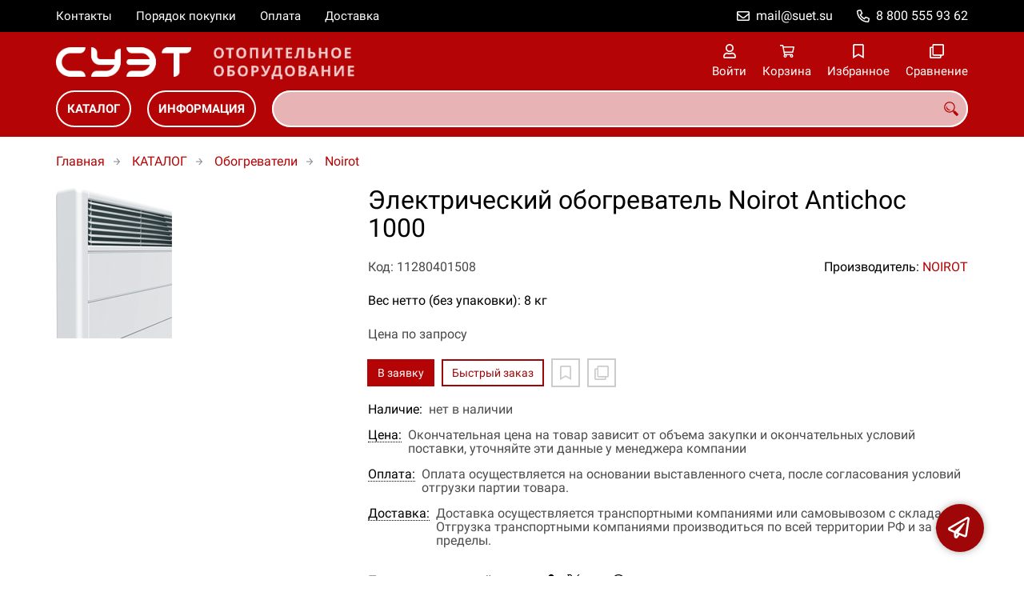

--- FILE ---
content_type: text/html; charset=UTF-8
request_url: https://suet-teplo.ru/p11280401508/elektricheskiy-obogrevatel-noirot-antichoc-1000
body_size: 11390
content:
<!DOCTYPE html>
<html lang="ru">

<head>
	<meta charset="UTF-8">
	<title>Электрический обогреватель Noirot Antichoc 1000 — купить в компании ООО "СУЭТ"</title>
			<meta name="description" content="Купить электрический обогреватель Noirot Antichoc 1000 по доступной цене с доставкой по всей России">			<meta name="keywords" content="водяные тепловые завесы, инфракрасные обогреватели, тепловентиляторы, тепловые пушки, электрические обогреватели, электрические тепловые завесы, Noirot, Нойрот, обогреватели, обогрев помещений">	<meta content='width=device-width, initial-scale=1, maximum-scale=1' name='viewport'>

	<link rel="stylesheet" href="/assets/store-1/roboto.css">

	<link rel="stylesheet" href="/assets/store-1/style.css?1729420236">
	<link rel="icon" type="image/png" href="/fls/img/36561a937b43068702a4cb6c12253ca0.png" sizes="32x32">

				<style>
		:root {
			--color-text: rgba(0, 0, 0, 1);
			--color-main: rgba(158, 6, 7, 1);

			--header-color-bg: rgba(181, 4, 5, 0);
			--header-color-bg-fill: rgba(181, 4, 5,1);
			--header-topbar-color-bg: rgba(0, 0, 0, 0);
			--header-topbar-color-bg-fill: rgba(0, 0, 0,1);

			--header-color-link: rgba(255, 255, 255, 1);
			--header-color-text: rgba(181, 4, 5, 1);
			--header-color-search-border: rgba(255, 255, 255, 0);
			--footer-color-bg: rgba(181, 4, 5, 1);
			--footer-color-link: rgba(255, 255, 255, 1);
			--footer-color-text: rgba(255, 255, 255, 1);
			--font-family: 'Roboto', sans-serif;
			--font-size: 16px;
			--color-h1: rgba(0, 0, 0, 1);
			--color-label: rgba(72, 72, 72, 1);
			--color-btn-primary: rgba(181, 4, 5, 1);
			--h1-size: 32px;
			--color-link: rgba(181, 4, 5, 1);
			--color-bg: rgba(255, 255, 255, 0);

			--header-topbar-color-link: rgba(255, 255, 255, 1);
			--btn-border-width: 2px;
			--btn-border-offset: -1px;

			--header-btn-border-radius: 23px;

			--btn-border-top-width: 2px;
			--btn-border-bottom-width: 2px;
			--btn-border-left-width: 2px;
			--btn-border-right-width: 2px;
		}
	</style>
	<!-- Yandex.Metrika counter -->
<script type="text/javascript" >
   (function(m,e,t,r,i,k,a){m[i]=m[i]||function(){(m[i].a=m[i].a||[]).push(arguments)};
   m[i].l=1*new Date();k=e.createElement(t),a=e.getElementsByTagName(t)[0],k.async=1,k.src=r,a.parentNode.insertBefore(k,a)})
   (window, document, "script", "https://mc.yandex.ru/metrika/tag.js", "ym");

   ym(27204473, "init", {
        clickmap:true,
        trackLinks:true,
        accurateTrackBounce:true,
        webvisor:true
   });
</script>
<noscript><div><img src="https://mc.yandex.ru/watch/27204473" style="position:absolute; left:-9999px;" alt="" /></div></noscript>
<!-- /Yandex.Metrika counter --></head>

<body class="page-product" data-page="Product">
	<header>
		<nav class="navbar">
			<div class="topbar" id="menu-push">
				<div class="container">
					<div class="navbar-menu">
							<ul class="nav navbar-nav">
				<li>
			<a href="/contacts" class="menuitem">Контакты</a>
		</li>
				<li>
			<a href="/buy" class="menuitem">Порядок покупки</a>
		</li>
				<li>
			<a href="/payment" class="menuitem">Оплата</a>
		</li>
				<li>
			<a href="/delivery" class="menuitem">Доставка</a>
		</li>
			</ul>
					</div>
											<div class="navbar-phone"><svg xmlns="http://www.w3.org/2000/svg" viewBox="0 0 512 512"><!-- Font Awesome Pro 5.15.3 by @fontawesome - https://fontawesome.com License - https://fontawesome.com/license (Commercial License) --><path d="M484.25 330l-101.59-43.55a45.86 45.86 0 0 0-53.39 13.1l-32.7 40a311.08 311.08 0 0 1-124.19-124.12l40-32.7a45.91 45.91 0 0 0 13.1-53.42L182 27.79a45.63 45.63 0 0 0-52.31-26.61L35.5 22.89A45.59 45.59 0 0 0 0 67.5C0 313.76 199.68 512.1 444.56 512a45.58 45.58 0 0 0 44.59-35.51l21.7-94.22a45.75 45.75 0 0 0-26.6-52.27zm-41.59 134.09C225.08 463.09 49 287 48 69.3l90.69-20.9 42.09 98.22-68.09 55.71c46.39 99 98.19 150.63 197 197l55.69-68.11 98.19 42.11z"/></svg><a href="tel:88005559362">8 800 555 93 62</a></div>
					
											<div class="navbar-email"><svg xmlns="http://www.w3.org/2000/svg" viewBox="0 0 512 512"><!-- Font Awesome Pro 5.15.3 by @fontawesome - https://fontawesome.com License - https://fontawesome.com/license (Commercial License) --><path d="M464 64H48C21.49 64 0 85.49 0 112v288c0 26.51 21.49 48 48 48h416c26.51 0 48-21.49 48-48V112c0-26.51-21.49-48-48-48zm0 48v40.805c-22.422 18.259-58.168 46.651-134.587 106.49-16.841 13.247-50.201 45.072-73.413 44.701-23.208.375-56.579-31.459-73.413-44.701C106.18 199.465 70.425 171.067 48 152.805V112h416zM48 400V214.398c22.914 18.251 55.409 43.862 104.938 82.646 21.857 17.205 60.134 55.186 103.062 54.955 42.717.231 80.509-37.199 103.053-54.947 49.528-38.783 82.032-64.401 104.947-82.653V400H48z"/></svg><a href="mailto:mail@suet.su">mail@suet.su</a></div>
									</div>
			</div>
			<div class="fixedbar">
				<div class="navbar-header">
					<div class="container">
						<div class="wrp-header">
							<button type="button" class="navbar-toggle collapsed" data-toggle="push" data-target="#menu-push" aria-expanded="false">
								<i class="icon-bars"></i>
							</button>
							<a class="navbar-brand brand-logo" href="/" id="navbarLogo"><img src="/fls/img/cc15e27f31c41465257593b43e0d6098.png" alt="ОТОПИТЕЛЬНОЕ ОБОРУДОВАНИЕ И УСТРОЙСТВА ДЛЯ ОБОГРЕВА"></a>
						</div>
						<div class="navbar-btns">
			<a href="#login" class="btn-nav">
			<svg xmlns="http://www.w3.org/2000/svg" viewBox="0 0 448 512"><!-- Font Awesome Pro 5.15.3 by @fontawesome - https://fontawesome.com License - https://fontawesome.com/license (Commercial License) --><path d="M313.6 304c-28.7 0-42.5 16-89.6 16-47.1 0-60.8-16-89.6-16C60.2 304 0 364.2 0 438.4V464c0 26.5 21.5 48 48 48h352c26.5 0 48-21.5 48-48v-25.6c0-74.2-60.2-134.4-134.4-134.4zM400 464H48v-25.6c0-47.6 38.8-86.4 86.4-86.4 14.6 0 38.3 16 89.6 16 51.7 0 74.9-16 89.6-16 47.6 0 86.4 38.8 86.4 86.4V464zM224 288c79.5 0 144-64.5 144-144S303.5 0 224 0 80 64.5 80 144s64.5 144 144 144zm0-240c52.9 0 96 43.1 96 96s-43.1 96-96 96-96-43.1-96-96 43.1-96 96-96z"/></svg>			<span>Войти</span>
		</a>
			<a href="/cart" class="btn-nav">
			<svg xmlns="http://www.w3.org/2000/svg" viewBox="0 0 576 512"><!-- Font Awesome Pro 5.15.3 by @fontawesome - https://fontawesome.com License - https://fontawesome.com/license (Commercial License) --><path d="M551.991 64H144.28l-8.726-44.608C133.35 8.128 123.478 0 112 0H12C5.373 0 0 5.373 0 12v24c0 6.627 5.373 12 12 12h80.24l69.594 355.701C150.796 415.201 144 430.802 144 448c0 35.346 28.654 64 64 64s64-28.654 64-64a63.681 63.681 0 0 0-8.583-32h145.167a63.681 63.681 0 0 0-8.583 32c0 35.346 28.654 64 64 64 35.346 0 64-28.654 64-64 0-18.136-7.556-34.496-19.676-46.142l1.035-4.757c3.254-14.96-8.142-29.101-23.452-29.101H203.76l-9.39-48h312.405c11.29 0 21.054-7.869 23.452-18.902l45.216-208C578.695 78.139 567.299 64 551.991 64zM208 472c-13.234 0-24-10.766-24-24s10.766-24 24-24 24 10.766 24 24-10.766 24-24 24zm256 0c-13.234 0-24-10.766-24-24s10.766-24 24-24 24 10.766 24 24-10.766 24-24 24zm23.438-200H184.98l-31.31-160h368.548l-34.78 160z"/></svg><div id="header-cart-count"></div>			<span>Корзина</span>
		</a>
			<a href="/whishlist" class="btn-nav">
			<svg xmlns="http://www.w3.org/2000/svg" viewBox="0 0 384 512"><!-- Font Awesome Pro 5.15.3 by @fontawesome - https://fontawesome.com License - https://fontawesome.com/license (Commercial License) --><path d="M336 0H48C21.49 0 0 21.49 0 48v464l192-112 192 112V48c0-26.51-21.49-48-48-48zm0 428.43l-144-84-144 84V54a6 6 0 0 1 6-6h276c3.314 0 6 2.683 6 5.996V428.43z"/></svg><div id="header-whishlist-count"></div>			<span>Избранное</span>
		</a>
			<a href="/compare" class="btn-nav">
			<svg xmlns="http://www.w3.org/2000/svg" viewBox="0 0 512 512"><!-- Font Awesome Pro 5.15.3 by @fontawesome - https://fontawesome.com License - https://fontawesome.com/license (Commercial License) --><path d="M464 0H144c-26.51 0-48 21.49-48 48v48H48c-26.51 0-48 21.49-48 48v320c0 26.51 21.49 48 48 48h320c26.51 0 48-21.49 48-48v-48h48c26.51 0 48-21.49 48-48V48c0-26.51-21.49-48-48-48zM362 464H54a6 6 0 0 1-6-6V150a6 6 0 0 1 6-6h42v224c0 26.51 21.49 48 48 48h224v42a6 6 0 0 1-6 6zm96-96H150a6 6 0 0 1-6-6V54a6 6 0 0 1 6-6h308a6 6 0 0 1 6 6v308a6 6 0 0 1-6 6z"/></svg><div id="header-compare-count"></div>			<span>Сравнение</span>
		</a>
			<a href="tel:88005559362" class="btn-nav hidden-sm hidden-md hidden-lg">
			<svg xmlns="http://www.w3.org/2000/svg" viewBox="0 0 512 512"><!-- Font Awesome Pro 5.15.3 by @fontawesome - https://fontawesome.com License - https://fontawesome.com/license (Commercial License) --><path d="M476.5 22.9L382.3 1.2c-21.6-5-43.6 6.2-52.3 26.6l-43.5 101.5c-8 18.6-2.6 40.6 13.1 53.4l40 32.7C311 267.8 267.8 311 215.4 339.5l-32.7-40c-12.8-15.7-34.8-21.1-53.4-13.1L27.7 329.9c-20.4 8.7-31.5 30.7-26.6 52.3l21.7 94.2c4.8 20.9 23.2 35.5 44.6 35.5C312.3 512 512 313.7 512 67.5c0-21.4-14.6-39.8-35.5-44.6zM69.3 464l-20.9-90.7 98.2-42.1 55.7 68.1c98.8-46.4 150.6-98 197-197l-68.1-55.7 42.1-98.2L464 69.3C463 286.9 286.9 463 69.3 464z"/></svg>			<span>Позвонить</span>
		</a>
	</div>
					</div>
				</div>
				<div class="collapse navbar-collapse navbar-search">
					<div class="container">
						<div class="navbar-menu main-menu">
								<ul class="nav navbar-nav">
				<li>
			<a href="#submenu-catalog" class="menuitem">
				КАТАЛОГ			</a>
						<div class="header-submenu" id="submenu-catalog">
				<ul class="container">
								<li class="active">
				<a href="/c11280005553/vodonagrevateli">Водонагреватели</a>
				<ul>			<li>
				<a href="/c11280005666/protochnye">Ariston</a>
				<ul>			<li>
				<a href="/c11280005696/abs-platinum-eco">Abs Platinum Eco</a>
							</li>			<li>
				<a href="/c11280005697/abs-platinum-eco-slim">Abs Platinum Eco Slim</a>
							</li>			<li>
				<a href="/c11280005698/abs-platinum-plus-power">Abs Platinum Plus Power</a>
							</li>			<li>
				<a href="/c11280005699/abs-platinum-plus-power-slim">Abs Platinum Plus Power Slim</a>
							</li>			<li>
				<a href="/c11280005700/abs-platinum-power">Abs Platinum Power</a>
							</li>			<li>
				<a href="/c11280005701/abs-platinum-power-slim">Abs Platinum Power Slim</a>
							</li>			<li>
				<a href="/c11280005702/abs-pro-eco">Abs Pro Eco</a>
							</li>			<li>
				<a href="/c11280005703/abs-pro-eco-slim">Abs Pro Eco Slim</a>
							</li>			<li>
				<a href="/c11280005704/abs-shuttle">Abs Shuttle</a>
							</li>			<li>
				<a href="/c11280005705/abs-shuttle-electronic">Abs Shuttle Electronic</a>
							</li>			<li>
				<a href="/c11280005706/abs-silver-power">Abs Silver Power</a>
							</li>			<li>
				<a href="/c11280005707/abs-silver-power-slim">Abs Silver Power Slim</a>
							</li>			<li>
				<a href="/c11280005708/abs-ti-shape-control">Abs Ti Shape Control</a>
							</li>			<li>
				<a href="/c11280005709/abs-ti-shape-plus">Abs Ti Shape Plus</a>
							</li>			<li>
				<a href="/c11280005710/abs-ti-shape-slim">Abs Ti Shape Slim</a>
							</li>			<li>
				<a href="/c11280005711/abs-velis-power">Abs Velis Power</a>
							</li>			<li>
				<a href="/c11280005712/abs-velis-premium-power">Abs Velis Premium Power</a>
							</li>			<li>
				<a href="/c11280005713/bravo-e">Bravo E</a>
							</li>			<li>
				<a href="/c11280005714/bravo-m">Bravo M</a>
							</li>			<li>
				<a href="/c11280005715/eureka">Eureka</a>
							</li>			<li>
				<a href="/c11280005716/fast-cf">Fast CF</a>
							</li>			<li>
				<a href="/c11280005717/nhre">Nhre</a>
							</li>			<li>
				<a href="/c11280005718/platinum">Platinum</a>
							</li>			<li>
				<a href="/c11280005719/platinum-industrial">Platinum Industrial</a>
							</li>			<li>
				<a href="/c11280005720/platinum-small">Platinum Small</a>
							</li>			<li>
				<a href="/c11280005721/primo">Primo</a>
							</li>			<li>
				<a href="/c11280005722/sga">Sga</a>
							</li>			<li>
				<a href="/c11280005723/shape-eco">Shape Eco</a>
							</li>			<li>
				<a href="/c11280005724/shape-eco-slim">Shape Eco Slim</a>
							</li>			<li>
				<a href="/c11280005725/shape-premium">Shape Premium</a>
							</li>			<li>
				<a href="/c11280005726/shape-premium-slim">Shape Premium Slim</a>
							</li>			<li>
				<a href="/c11280005727/super-glass">Super Glass</a>
							</li>			<li>
				<a href="/c11280005728/super-glass-small">Super Glass Small</a>
							</li>			<li>
				<a href="/c11280005729/super-sga">Super Sga</a>
							</li>			<li>
				<a href="/c11280005730/ti-shape-small">Ti Shape Small</a>
							</li>			<li>
				<a href="/c11280005731/ti-tronic-industrial">Ti Tronic Industrial</a>
							</li></ul>			</li>			<li>
				<a href="/c11280005732/atlantic">Atlantic</a>
				<ul>			<li>
				<a href="/c11280005733/aci">Aci</a>
							</li>			<li>
				<a href="/c11280005734/o-pro">O'Pro</a>
							</li>			<li>
				<a href="/c11280005735/e">Е</a>
							</li></ul>			</li>			<li>
				<a href="/c11280005736/baxi">Baxi</a>
				<ul>			<li>
				<a href="/c11280005737/extra">Extra</a>
							</li>			<li>
				<a href="/c11280005738/maxi">Maxi</a>
							</li>			<li>
				<a href="/c11280005739/must">Must</a>
							</li>			<li>
				<a href="/c11280005740/sag-sagn">Sag/Sagn</a>
							</li>			<li>
				<a href="/c11280005741/sig">Sig</a>
							</li></ul>			</li>			<li>
				<a href="/c11280005742/gazlux">Gazlux</a>
				<ul>			<li>
				<a href="/c11280005743/economy-w-10-c1">Economy W-10-C1</a>
							</li>			<li>
				<a href="/c11280005744/economy-w-6-c1">Economy W-6-C1</a>
							</li>			<li>
				<a href="/c11280005745/gazeco-w-10-s1">Gazeco W-10-С1</a>
							</li>			<li>
				<a href="/c11280005746/premium-w-16-t2-f">Premium W-16-T2-F</a>
							</li>			<li>
				<a href="/c11280005747/standard-w-10-t2-f">Standard W-10-T2-F</a>
							</li>			<li>
				<a href="/c11280005748/standard-w-12-c1">Standard W-12-C1</a>
							</li></ul>			</li>			<li>
				<a href="/c11280005665/vodonagrevateli-nakopitelnye">Thermex</a>
							</li></ul>			</li>			<li>
				<a href="/c11280005552/grelki">Горелки</a>
				<ul>			<li>
				<a href="/c11280005556/gazovye-gorelki">Горелки газовые</a>
							</li>			<li>
				<a href="/c11280005662/gazodizelnye">Горелки газодизельные</a>
							</li>			<li>
				<a href="/c11280005661/dizelnye-gorelki">Горелки дизельные</a>
							</li>			<li>
				<a href="/c11280005663/gorelki-mazutnye">Горелки мазутные</a>
							</li></ul>			</li>			<li>
				<a href="/c11280005659/zapchasti">Запчасти</a>
				<ul>			<li>
				<a href="/c11280005660/dlya-vodonagrevateley">Для водонагревателей</a>
							</li></ul>			</li>			<li>
				<a href="/c11280005551/kotly-otopleniya">Котлы отопления</a>
				<ul>			<li>
				<a href="/c11280005555/kotly-gazovye">Buderus</a>
							</li>			<li>
				<a href="/c11280005749/faci">Faci</a>
							</li>			<li>
				<a href="/c11280005750/ferroli">Ferroli</a>
							</li>			<li>
				<a href="/c11280005751/kospel">Kospel</a>
							</li>			<li>
				<a href="/c11280005752/protherm">Protherm</a>
							</li>			<li>
				<a href="/c11280005753/viadrus">Viadrus</a>
							</li>			<li>
				<a href="/c11280005754/viessmann">Viessmann</a>
							</li></ul>			</li>			<li>
				<a href="/c11280005976/obogrevateli">Обогреватели</a>
				<ul>			<li>
				<a href="/c11280005977/ballu">Ballu</a>
							</li>			<li>
				<a href="/c11280005978/noirot">Noirot</a>
							</li>			<li>
				<a href="/c11280005979/sial">Sial</a>
							</li>			<li>
				<a href="/c11280005980/thermoscreens">Thermoscreens</a>
							</li>			<li>
				<a href="/c11280005981/arktos">Арктос</a>
							</li>			<li>
				<a href="/c11280005982/tropik">Тропик</a>
							</li></ul>			</li>			<li>
				<a href="/c11280005554/otopitelnye-pushki">Радиаторы</a>
				<ul>			<li>
				<a href="/c11280005984/ferroli">Ferroli</a>
							</li>			<li>
				<a href="/c11280005985/global">Global</a>
							</li>			<li>
				<a href="/c11280005983/radiator-stalnoy">Радиатор стальной</a>
							</li></ul>			</li>			<li>
				<a href="/c11280008239/teploobmenniki">Теплообменники</a>
				<ul>			<li>
				<a href="/c11280008240/danfoss">Danfoss</a>
				<ul>			<li>
				<a href="/c11280008244/ppt-d">ППТ-О</a>
							</li></ul>			</li>			<li>
				<a href="/c11280008241/funke">Funke</a>
				<ul>			<li>
				<a href="/c11280009989/kozhuhotrubnye">Кожухотрубные</a>
							</li>			<li>
				<a href="/c11280009990/maslovozdushnye">Масловоздушные</a>
							</li>			<li>
				<a href="/c11280009991/plastinchatye-payannye">Пластинчатые паянные</a>
				<ul>			<li>
				<a href="/c11280009993/gpl">GPL</a>
							</li>			<li>
				<a href="/c11280009994/gplk">GPLK</a>
							</li>			<li>
				<a href="/c11280009995/npl">NPL</a>
							</li>			<li>
				<a href="/c11280009996/tpl">TPL</a>
							</li></ul>			</li>			<li>
				<a href="/c11280009992/plastiny">Пластины</a>
				<ul>			<li>
				<a href="/c11280009997/fp">FP</a>
							</li></ul>			</li></ul>			</li>			<li>
				<a href="/c11280008242/mashimpeks">Машимпэкс</a>
				<ul>			<li>
				<a href="/c11280009998/payannye-plastinchatye">Паянные пластинчатые</a>
							</li>			<li>
				<a href="/c11280009999/razbornye-plastinchatye">Разборные пластинчатые</a>
							</li></ul>			</li>			<li>
				<a href="/c11280008243/ridan">Ридан</a>
							</li></ul>			</li>			<li>
				<a href="/c11280010000/teploschetchiki">Теплосчетчики</a>
				<ul>			<li>
				<a href="/c11280010001/gran-sistema-s">Гран-Система-С</a>
							</li>			<li>
				<a href="/c11280010002/karat">Карат</a>
							</li></ul>			</li>			<li>
				<a href="/c11280005986/teplye-poly">Теплые полы</a>
				<ul>			<li>
				<a href="/c11280005987/devi">Devi</a>
							</li></ul>			</li>				</ul>
			</div>
					</li>
				<li>
			<a href="#submenu-information" class="menuitem">
				ИНФОРМАЦИЯ			</a>
						<div class="header-submenu" id="submenu-information">
				<ul class="container">
								<li class="active">
				<a href="/r11280000087/akcii">Акции</a>
							</li>			<li>
				<a href="/r11280000084/novosti">Новости</a>
							</li>			<li>
				<a href="/r11280000085/sertifikaty">Сертификаты</a>
							</li>			<li>
				<a href="/r11280000086/skidki">Скидки</a>
							</li>			<li>
				<a href="/r11280000081/stati">Статьи</a>
							</li>				</ul>
			</div>
					</li>
			</ul>
						</div>
						<div class="search-panel">
							<input type="text" name="search" value="" class="form-control" id="autoComplete" autocomplete="off" tabindex="1">
							<button type="button" class="btn btn-default"><svg viewBox="0 0 40 40" xmlns="http://www.w3.org/2000/svg">
<g clip-path="url(#clip0_825_181)">
<path d="M15.3845 0.289185C13.402 0.288983 11.4389 0.679287 9.6073 1.43781C7.77566 2.19633 6.11138 3.30822 4.70948 4.70998C3.30758 6.11173 2.19552 7.7759 1.43681 9.60746C0.678102 11.439 0.287598 13.4021 0.287598 15.3846C0.287396 17.3672 0.677751 19.3304 1.43637 21.1622C2.19499 22.9939 3.30701 24.6582 4.70893 26.0602C6.11085 27.4621 7.77521 28.5741 9.60694 29.3327C11.4387 30.0913 13.4019 30.4817 15.3845 30.4815C18.9076 30.4815 22.143 29.2338 24.7122 27.2123L26.0584 28.5584C25.7819 29.0955 25.6841 29.7068 25.779 30.3033C25.8739 30.8998 26.1566 31.4505 26.5861 31.8753L33.6538 38.9907C34.7507 40.0892 36.5461 40.0892 37.6445 38.9907L38.9907 37.6446C39.5177 37.1142 39.8135 36.3969 39.8135 35.6492C39.8135 34.9015 39.5177 34.1842 38.9907 33.6538L31.8753 26.5861C31.4475 26.1596 30.8935 25.8825 30.2956 25.796C29.6978 25.7095 29.0879 25.8183 28.5568 26.1061L27.2107 24.76C28.9727 22.5364 30.0725 19.8612 30.3839 17.0412C30.6952 14.2213 30.2056 11.3706 28.9711 8.81615C27.7366 6.2617 25.8072 4.10685 23.4041 2.59869C21.0011 1.09052 18.2216 0.290097 15.3845 0.289185ZM15.3845 3.07688C18.6487 3.07688 21.7792 4.37358 24.0874 6.68172C26.3955 8.98986 27.6922 12.1204 27.6922 15.3846C27.6922 18.6488 26.3955 21.7793 24.0874 24.0874C21.7792 26.3956 18.6487 27.6923 15.3845 27.6923C12.1203 27.6923 8.98981 26.3956 6.68167 24.0874C4.37353 21.7793 3.07683 18.6488 3.07683 15.3846C3.07683 12.1204 4.37353 8.98986 6.68167 6.68172C8.98981 4.37358 12.1203 3.07688 15.3845 3.07688ZM7.59529 11.4907C6.77473 12.8198 6.34203 14.3518 6.34606 15.9138C6.34424 17.0192 6.56062 18.1142 6.98281 19.1358C7.405 20.1574 8.02469 21.0857 8.80635 21.8674C9.58801 22.649 10.5163 23.2687 11.5379 23.6909C12.5595 24.1131 13.6545 24.3295 14.7599 24.3276C16.4977 24.3241 18.1925 23.7871 19.6153 22.7892C19.2317 22.8247 18.8466 22.8401 18.4614 22.8353C17.0336 22.839 15.6191 22.5605 14.2992 22.0158C12.9793 21.4711 11.78 20.671 10.7703 19.6614C9.76059 18.6518 8.9603 17.4527 8.41543 16.1329C7.87056 14.8131 7.59184 13.3986 7.59529 11.9707C7.59529 11.8107 7.5876 11.6507 7.59529 11.4907Z"/>
</g>
<defs>
<clipPath id="clip0_825_181">
<rect width="40" height="40" fill="white"/>
</clipPath>
</defs>
</svg>
</button>
						</div>
					</div>
				</div>
			</div>
		</nav>
	</header>
	<div class="content">
		<div class="container">
			<div class="breadcrumbs">
								<a href="/">Главная</a>
														<a href="/catalog">КАТАЛОГ</a>
														<a href="/c11280005976/obogrevateli">Обогреватели</a>
														<a href="/c11280005978/noirot">Noirot</a>
																									</div>
			<div class="row">
		<div class="col-md-4">
			<div class="image-gallery">
									<a class="m-image" href="/fls/product/401508/ec0ee475a796b4f58941687a5471178b.jpeg" title="Электрический обогреватель Noirot Antichoc 1000">
						<img src="/fls/product/401508/ec0ee475a796b4f58941687a5471178b.jpeg" title="Электрический обогреватель Noirot Antichoc 1000" alt="Электрический обогреватель Noirot Antichoc 1000" />
					</a>
											</div>
		</div>
		<div class="col-md-8">
			<h1>Электрический обогреватель Noirot Antichoc 1000</h1>
			<div class="wrp-cdmn">
				<div class="code">Код: 11280401508</div>
									<div class="manufacturer">Производитель:
													<a href="/m11280000225">NOIROT</a>
											</div>
							</div>
			<div class="specification">Вес нетто (без упаковки): 8 кг</div>
			
			
						<div class="no-price">Цена по запросу</div>
			<div class="actions">
				<div class="buttons">
					<button type="button" class="btn btn-primary btn-product-cart" data-id="401508">В заявку</button>
					<button type="button" class="btn btn-main btn-quick-order" data-id="401508">Быстрый заказ</button>
					<button type="button" class="btn btn-default btn-product-whishlist" data-id="401508"></button>
					<button type="button" class="btn btn-default btn-product-compare" data-id="401508"></button>
				</div>
			</div>
			<div class="stock"><div class="title">Наличие:</div><div class="val">нет в наличии</div></div>
					<div class="mod-article-product">
			<a href="/a11280004886/cena" target="modal" class="article-title">Цена:</a>
			<div class="article-description">Окончательная цена на товар зависит от объема закупки и окончательных условий поставки, уточняйте эти данные у менеджера компании</div>
		</div>
				<div class="mod-article-product">
			<a href="/a11280001523/oplata" target="modal" class="article-title">Оплата:</a>
			<div class="article-description">Оплата осуществляется на основании выставленного счета, после согласования условий отгрузки партии товара.</div>
		</div>
				<div class="mod-article-product">
			<a href="/a11280001524/dostavka" target="modal" class="article-title">Доставка:</a>
			<div class="article-description">Доставка осуществляется транспортными компаниями или самовывозом с склада. Отгрузка транспортными компаниями производиться по всей территории РФ и за ее пределы.</div>
		</div>
					<div class="mod-share">
				<div class="title">Поделитесь ссылкой:</div>
				<script src="https://yastatic.net/share2/share.js" defer></script>
				<div class="ya-share2" data-curtain data-services="vkontakte,facebook,odnoklassniki,twitter,telegram,whatsapp" data-color-scheme="whiteblack"></div>
			</div>
		</div>
	</div>
	

	<ul class="nav nav-tabs" role="tablist">
					<li role="presentation" class="active"><a href="#description" aria-controls="description" role="tab" data-toggle="tab">Описание</a></li>
							<li role="presentation"><a href="#characteristics" aria-controls="characteristics" role="tab" data-toggle="tab">Характеристики</a></li>
							</ul>
	<div class="tab-content">
					<div role="tabpanel" class="tab-pane description active" id="description">
				<p><strong>Принцип работы</strong></p>
<p>Antichoc &mdash; электрический обогреватель конвективного типа (конвектор). Вся конструкция Antichoc направлена на равномерное распределение тепла для обогрева с максимальным комфортом. Конвектор работает по принципу естественной конвекции. Холодный воздух, проходя через прибор и его нагревательный элемент, нагревается и выходит сквозь решетки-жалюзи, незамедлительно начиная обогревать помещение.</p>
<p>Конструктивные особенности конвекторов серии Antichoc исключают возникновение посторонних шумов при нагреве и остывании электрических обогревателей и гарантируют полную безопасность в эксплуатации (отсутствие острых углов, нагрев поверхности не выше 60&deg;С).</p>
<p>Электронная автоматика выдерживает перепады напряжения от 150 В до 242 В, что наиболее актуально при частых &laquo;скачках&raquo; напряжения. На случай возможных перебоев с электропитанием в обогревателях предусмотрена функция авторестарта, восстанавливающая работу прибора в прежнем режиме.</p>
<p>Обогреватели имеют II класс электрозащиты и не нуждаются в заземлении, что позволяет оставлять их включенными 24 часа в сутки. При точном соблюдении правил эксплуатации исключена любая возможность воспламенения.</p>
<p>Все модели серии Antichoc выполнены в брызгозащищенном исполнении (IP 24) и могут применяться даже во влажных помещениях.</p>
<p><strong>Управление</strong></p>
<h4>Работой обогревателя Antichoc управляет электронный цифровой термостат ASIC&reg;, с точностью поддержания температуры 0,1&ordm;С. Высокая точность подержания температуры приводит к экономии электроэнергии, увеличению срока службы прибора и созданию максимального комфорта без скачков температуры. При этом со временем точность электронного термостата не меняется. Особенностью электронного термостата ASIC&reg; является его абсолютно бесшумная работа.</h4>
<p>Antichoc может быть подключен к единой системе отопления NOIROT по управляющему кабелю.</p>
<p><strong>Режимы работы</strong></p>
<ul>
<li>&laquo;Комфортный&raquo;</li>
<li>&laquo;Остановка&raquo;</li>
</ul>
<p><strong>Особенности</strong></p>
<ul>
<li>Защитная крышка. Защитная крышка позволяет избежать случайного доступа посторонних лиц и нарушений режимов работы. Доступ к управлению прибором блокируется с помощью винта.</li>
<li>Прочная лицевая панель. Прочная и жесткая лицевая панель позволяет использовать прибор даже в самых многолюдных общественных местах.</li>
</ul>			</div>
							<div role="tabpanel" class="tab-pane characteristics" id="characteristics">
									<div class="title">Габариты и вес</div>
											<div class="items">
															<div class="item">
									<div class="name">
										Вес нетто (без упаковки)																			</div>
									<div class="val">8 кг</div>
								</div>
															<div class="item">
									<div class="name">
										Длина																			</div>
									<div class="val">72 мм</div>
								</div>
															<div class="item">
									<div class="name">
										Ширина																			</div>
									<div class="val">425 мм</div>
								</div>
															<div class="item">
									<div class="name">
										Высота																			</div>
									<div class="val">540 мм</div>
								</div>
													</div>
									<div class="title">Обогреватели</div>
											<div class="items">
															<div class="item">
									<div class="name">
										Модель																			</div>
									<div class="val">Antichoc 1000 </div>
								</div>
															<div class="item">
									<div class="name">
										Потребляемая мощность																			</div>
									<div class="val">1000 Вт</div>
								</div>
													</div>
							</div>
							</div>
	<div class="price-info" style="display: none;">Цена действительна при оптовой закупке, уточняйте детали у менеджера</div>
</div>
		<div class="mod-ttext mod">
			<div class="container">
								<div class="mod-content"><p style="text-align: justify;">Купить товар приведенный на данной странице: <strong>Электрический обогреватель Noirot Antichoc 1000</strong> на нашем сайте по доступной цене можно связавшись с нами через заявку, электронную почту или телефонный звонок. Приобретение товара <strong>Электрический обогреватель Noirot Antichoc 1000&nbsp;</strong>осущетсвляется на основании полученного счета (договора поставки) на данный товар, в котором указываются согласованные условия поставки и окончательная стоимость партии товара. Отгрузка товара осуществляется по всей территории РФ и за ее пределы. Вы можете найти на нашем сайте характеристики <strong>Электрический обогреватель Noirot Antichoc 1000</strong>, а также более широкое предложение, аналогов данного товара в категории <strong>Noirot</strong>.</p></div>
			</div>
		</div>
				<div class="mod-ttext mod">
			<div class="container">
								<div class="mod-content"><p><p style="text-align: justify;">В нашем каталоге представлены качественные обогреватели от бренда Noirot. У представлен широкий ассортимент моделей этого вида продукции.</p>
<p style="text-align: justify;">Компания Noirot&nbsp;&mdash; крупнейший мировой производитель электрических обогревателей. Основным направлением ее деятельности является производство электрических обогревателей (конвекторов).</p>
<p style="text-align: justify;">С 1968 года Noirot находится в составе Группы компаний &laquo;Muller&raquo;, что позволило значительно увеличить потенциал и повысить производительность деятельности компании. Группа компаний &laquo;Muller&raquo; занимает 46% европейского рынка теплового оборудования.</p>
<p style="text-align: justify;">Вся&nbsp;продукция компании Noirot&nbsp;разрабатывается и выпускается на собственных производственных площадях, которые расположены во Франции, г. Лан (производственные площадки составляют 4 Га).</p>
<p style="text-align: justify;">Noirot принципиально не размещает заказы на других предприятиях &mdash; независимость от других площадок производства дает компании большую производственную гибкость, которая касается внесений оперативных изменений в процесс создания собственной продукции. Проектирование, разработка, испытания и производство продукции составляет единый непрерывный процесс. Многие ставшие привычными для потребителей технологии были разработаны и впервые внедрены в производство именно на заводе Noirot.</p></p></div>
			</div>
		</div>
				<div class="mod-text" style="
			background-color: rgba(223, 223, 223, 1);
			--heading-color: rgba(72, 72, 72, 1);
			--text-color: rgba(88, 88, 88, 1);
			--heading-font-size: 38px;
			--font-size: 20pt;
									">
			<div class="container">
														<div class="heading">ЕСЛИ ВЫ НЕ НАШЛИ ТОВАР ИЛИ ИНФОРМАЦИЮ, КОТОРУЮ ИСКАЛИ, ОТПРАВЬТЕ НАМ ЗАЯВКУ И МЫ ПОМОЖЕМ ВАМ!</div>								<div class="mod-content"><p style="text-align: center;"><a class="btn btn-primary btn-lg" href="#feedback">ОТПРАВИТЬ ЗАЯВКУ</a></p></div>
			</div>
		</div>
					</div>
	<footer>
		<div class="container">
			<div class="row">
				<div class="col-sm-4 hidden-xs">
					<a class="logo" href="/"><img src="/fls/img/bb6435fb9b95987099a62ccf5a08d733.svg" alt="ОТОПИТЕЛЬНОЕ ОБОРУДОВАНИЕ И УСТРОЙСТВА ДЛЯ ОБОГРЕВА"></a>
				</div>
				<div class="col-sm-6">
									</div>
				<div class="col-sm-2">
										<div class="phone">8 800 555 93 62</div>
					<div class="mail">mail@suet.su</div>
				</div>
			</div>

		</div>
	</footer>
	<a href="#feedback" class="btn-feedback"><span class="info">Не нашли что искали? Отправьте заявку и мы поможем Вам с выбором!<i class="cls">×</i></span></a>
		<script src="/assets/store-1/script.js?1729420235"></script>
	<!-- google --></body>

</html>